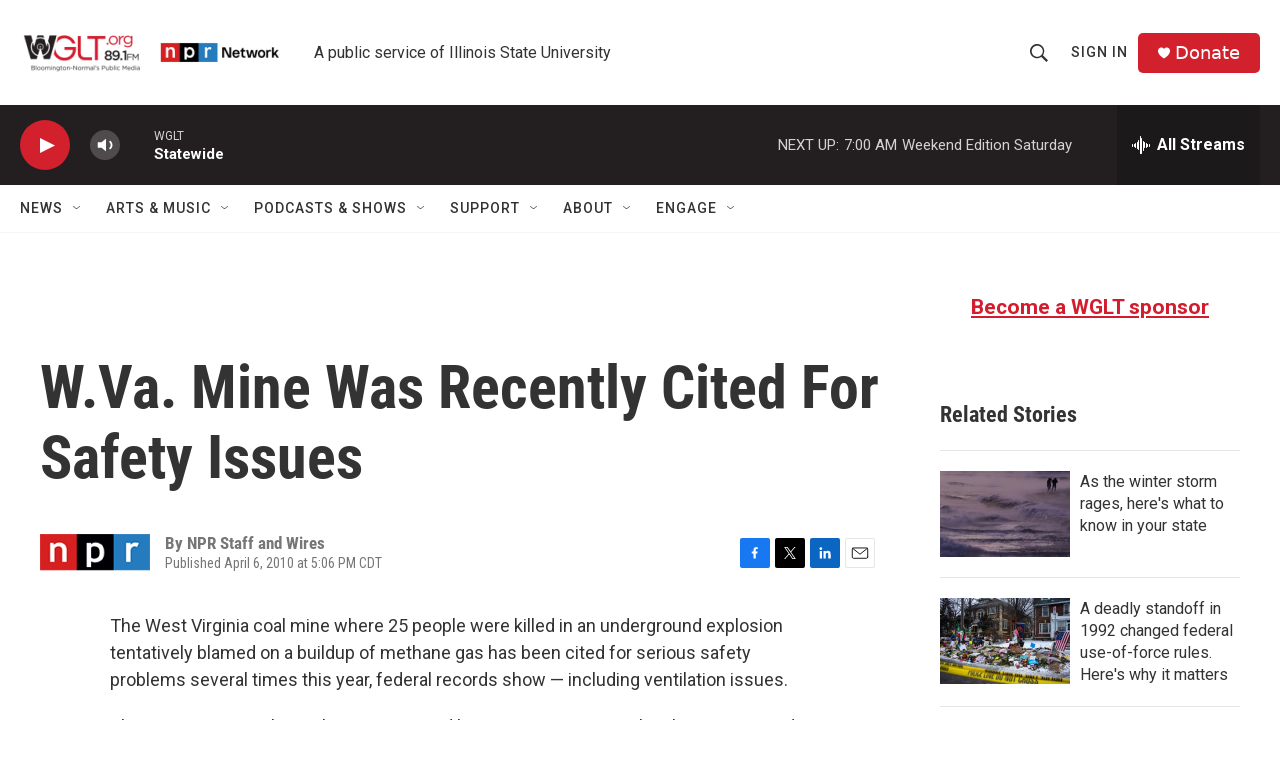

--- FILE ---
content_type: text/html; charset=utf-8
request_url: https://www.google.com/recaptcha/api2/aframe
body_size: 269
content:
<!DOCTYPE HTML><html><head><meta http-equiv="content-type" content="text/html; charset=UTF-8"></head><body><script nonce="Zl75XYgv4q-0wxGSJP9-fg">/** Anti-fraud and anti-abuse applications only. See google.com/recaptcha */ try{var clients={'sodar':'https://pagead2.googlesyndication.com/pagead/sodar?'};window.addEventListener("message",function(a){try{if(a.source===window.parent){var b=JSON.parse(a.data);var c=clients[b['id']];if(c){var d=document.createElement('img');d.src=c+b['params']+'&rc='+(localStorage.getItem("rc::a")?sessionStorage.getItem("rc::b"):"");window.document.body.appendChild(d);sessionStorage.setItem("rc::e",parseInt(sessionStorage.getItem("rc::e")||0)+1);localStorage.setItem("rc::h",'1769256135630');}}}catch(b){}});window.parent.postMessage("_grecaptcha_ready", "*");}catch(b){}</script></body></html>